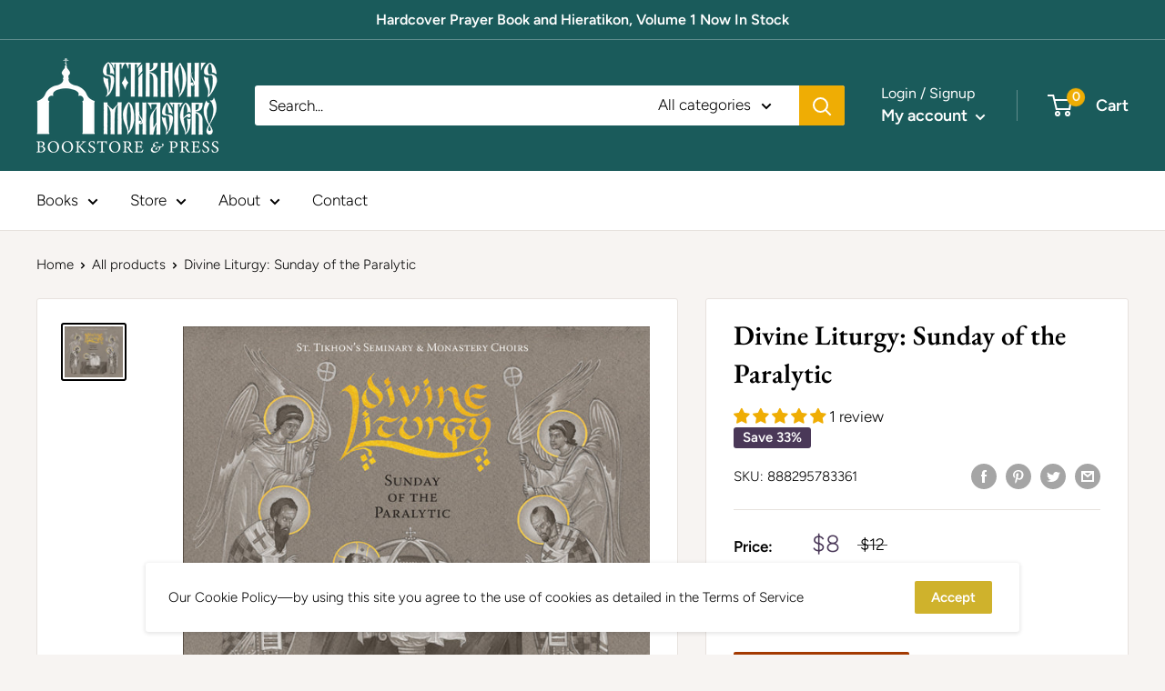

--- FILE ---
content_type: text/javascript; charset=utf-8
request_url: https://stmpress.com/products/divine-liturgy-sunday-of-the-paralytic.js
body_size: 1757
content:
{"id":2209372307514,"title":"Divine Liturgy: Sunday of the Paralytic","handle":"divine-liturgy-sunday-of-the-paralytic","description":"\u003cp\u003e\u003cem\u003e\u003cstrong\u003eSt. Tikhon’s Monastery Press is thrilled to present a live recording of the Divine Liturgy by its own mixed choir!\u003c\/strong\u003e\u003c\/em\u003e\u003c\/p\u003e\n\u003cp\u003eThe forces of St. Tikhon’s Seminary Choir and St. Tikhon’s Monastery Church Choir come together to form a twenty-voice mixed ensemble under the direction of Benedict Sheehan. Recorded live in the rich acoustical space of St. John the Baptist Cathedral in Mayfield, Pennsylvania, this new recording offers listeners an uplifting experience of the Divine Liturgy sung in English by a community that dedicates itself daily to liturgical beauty. The music draws on the standard repertoire of St. Tikhon’s Monastery Church today, and includes well-known favorites from the Russian tradition as well as music never before recorded.\u003c\/p\u003e\n\u003ch2\u003e\n\u003cspan style=\"color: #993300;\"\u003e\u003cstrong\u003eListen to Two Tracks Now on Soundcloud!\u003cbr\u003e \u003c\/strong\u003e\u003c\/span\u003e\u003cspan style=\"text-decoration: underline;\"\u003e\u003cstrong\u003e\u003ca href=\"https:\/\/soundcloud.com\/st-tikhons-chamber-choir\/only-begotten-son\"\u003eOnly Begotten Son\u003cbr\u003e \u003c\/a\u003e\u003ca href=\"https:\/\/soundcloud.com\/st-tikhons-chamber-choir\/holy-god\"\u003eHoly God\u003c\/a\u003e\u003c\/strong\u003e\u003c\/span\u003e\n\u003c\/h2\u003e\n\u003cp\u003e \u003c\/p\u003e\n\u003cdiv\u003e\u003cb\u003eTrack List\u003c\/b\u003e\u003c\/div\u003e\n\u003col\u003e\n\u003cli\u003ePaschal Beginning\u003c\/li\u003e\n\u003cli\u003eGreat Litany\u003c\/li\u003e\n\u003cli\u003eFirst Antiphon\u003c\/li\u003e\n\u003cli\u003eSecond Antiphon\u003c\/li\u003e\n\u003cli\u003eOnly-Begotten Son\u003c\/li\u003e\n\u003cli\u003eBeatitudes Ancient Chant,\u003c\/li\u003e\n\u003cli\u003eCome, Let Us Worship\u003c\/li\u003e\n\u003cli\u003eResurrectional Troparion\u003c\/li\u003e\n\u003cli\u003eKontakion of the Paralytic\u003c\/li\u003e\n\u003cli\u003eKontakion of Pascha\u003c\/li\u003e\n\u003cli\u003eSmall Litany Common Chant\u003c\/li\u003e\n\u003cli\u003eHoly God\u003c\/li\u003e\n\u003cli\u003e\n\u003cspan class=\"aBn\" tabindex=\"0\" data-term=\"goog_705857458\"\u003e\u003cspan class=\"aQJ\"\u003eSunday\u003c\/span\u003e\u003c\/span\u003e Prokimenon\u003c\/li\u003e\n\u003cli\u003eEpistle Reading\u003c\/li\u003e\n\u003cli\u003eAlleluia\u003c\/li\u003e\n\u003cli\u003eGospel\u003c\/li\u003e\n\u003cli\u003eCherubic Hymn\u003c\/li\u003e\n\u003cli\u003eLitany of Supplication\u003c\/li\u003e\n\u003cli\u003eCreed\u003c\/li\u003e\n\u003cli\u003eAnaphora\u003c\/li\u003e\n\u003cli\u003eThe Angel Cried\u003c\/li\u003e\n\u003cli\u003eLitany Before the Lord’s Prayer\u003c\/li\u003e\n\u003cli\u003eLord’s Prayer\u003c\/li\u003e\n\u003cli\u003eOne is Holy\u003c\/li\u003e\n\u003cli\u003eCommunion Hymn of Pascha\u003c\/li\u003e\n\u003cli\u003e\n\u003cspan class=\"aBn\" tabindex=\"0\" data-term=\"goog_705857459\"\u003e\u003cspan class=\"aQJ\"\u003eSunday\u003c\/span\u003e\u003c\/span\u003e Communion Hymn\u003c\/li\u003e\n\u003cli\u003eBlessed is He\u003c\/li\u003e\n\u003cli\u003eReceive the Body of Christ\u003c\/li\u003e\n\u003cli\u003eChrist is Risen\u003c\/li\u003e\n\u003cli\u003eLet Our Mouths be Filled\u003c\/li\u003e\n\u003cli\u003eBlessed be the Name of the LordTotal Run Time - 77:16\u003c\/li\u003e\n\u003c\/ol\u003e","published_at":"2020-12-31T13:29:47-05:00","created_at":"2018-12-05T12:47:58-05:00","vendor":"STM Press","type":"CDs","tags":["Choral CD's","Other"],"price":800,"price_min":800,"price_max":800,"available":true,"price_varies":false,"compare_at_price":1200,"compare_at_price_min":1200,"compare_at_price_max":1200,"compare_at_price_varies":false,"variants":[{"id":22208830668858,"title":"Default Title","option1":"Default Title","option2":null,"option3":null,"sku":"888295783361","requires_shipping":true,"taxable":true,"featured_image":null,"available":true,"name":"Divine Liturgy: Sunday of the Paralytic","public_title":null,"options":["Default Title"],"price":800,"weight":91,"compare_at_price":1200,"inventory_management":"shopify","barcode":"888295783361","requires_selling_plan":false,"selling_plan_allocations":[]}],"images":["\/\/cdn.shopify.com\/s\/files\/1\/0009\/2212\/4346\/products\/STM-Liturgy-Cover-Web.jpg?v=1544032078"],"featured_image":"\/\/cdn.shopify.com\/s\/files\/1\/0009\/2212\/4346\/products\/STM-Liturgy-Cover-Web.jpg?v=1544032078","options":[{"name":"Title","position":1,"values":["Default Title"]}],"url":"\/products\/divine-liturgy-sunday-of-the-paralytic","media":[{"alt":null,"id":1938104385594,"position":1,"preview_image":{"aspect_ratio":1.134,"height":882,"width":1000,"src":"https:\/\/cdn.shopify.com\/s\/files\/1\/0009\/2212\/4346\/products\/STM-Liturgy-Cover-Web.jpg?v=1544032078"},"aspect_ratio":1.134,"height":882,"media_type":"image","src":"https:\/\/cdn.shopify.com\/s\/files\/1\/0009\/2212\/4346\/products\/STM-Liturgy-Cover-Web.jpg?v=1544032078","width":1000}],"requires_selling_plan":false,"selling_plan_groups":[]}